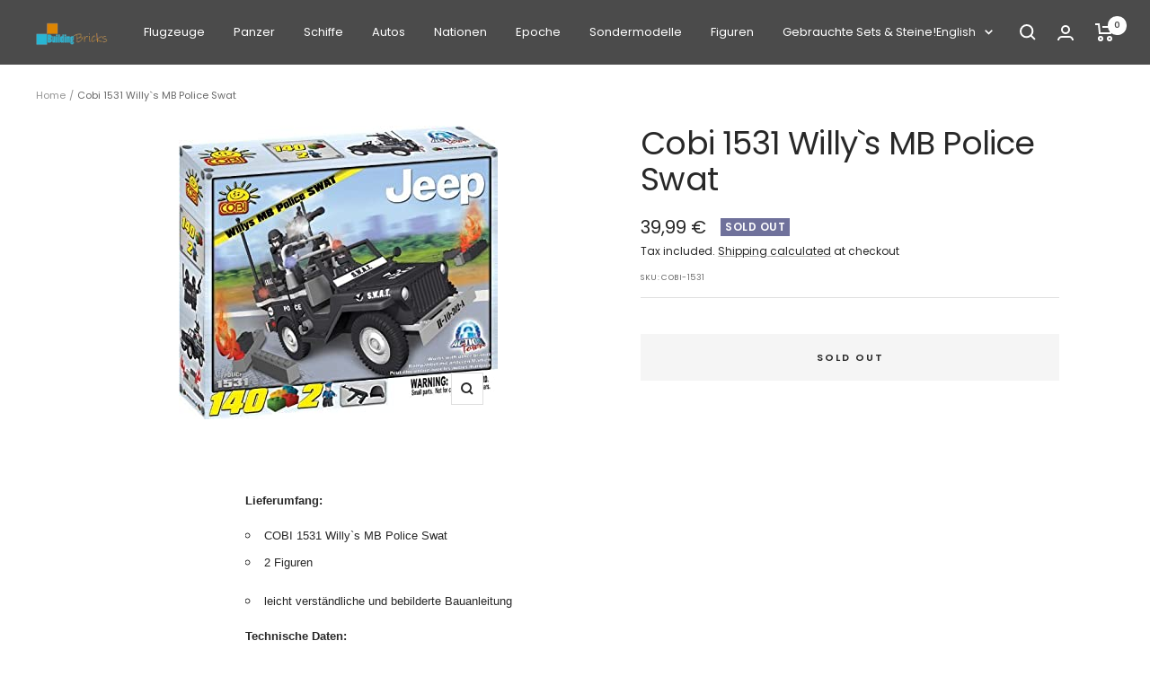

--- FILE ---
content_type: text/javascript; charset=utf-8
request_url: https://www.buildingbricks.de/en/products/cobi-1531-willy-s-mb-police-swat.js
body_size: 666
content:
{"id":15101831905655,"title":"Cobi 1531 Willy`s MB Police Swat","handle":"cobi-1531-willy-s-mb-police-swat","description":"\n\u003cp\u003e\u003cspan style=\"font-family: arial, helvetica, sans-serif;\"\u003e\u003cstrong\u003eLieferumfang:\u003c\/strong\u003e\u003c\/span\u003e\u003c\/p\u003e\n\u003cul style=\"list-style-type: circle;\"\u003e\n\u003cli\u003e\u003cspan style=\"font-family: arial, helvetica, sans-serif;\"\u003e\u003cspan style=\"font-family: arial, helvetica, sans-serif;\"\u003eCOBI 1531 Willy`s MB Police Swat\u003c\/span\u003e\u003c\/span\u003e\u003c\/li\u003e\n\u003cli\u003e\u003cspan style=\"font-family: arial, helvetica, sans-serif;\"\u003e2 Figuren\u003c\/span\u003e\u003c\/li\u003e\n\u003c\/ul\u003e\n\u003cul style=\"list-style-type: circle;\"\u003e\n\u003cli\u003e\u003cspan style=\"font-family: arial, helvetica, sans-serif;\"\u003eleicht verständliche und bebilderte Bauanleitung\u003c\/span\u003e\u003c\/li\u003e\n\u003c\/ul\u003e\n\u003cp\u003e\u003cspan style=\"font-family: arial, helvetica, sans-serif;\"\u003e\u003cstrong\u003eTechnische Daten:\u003c\/strong\u003e\u003c\/span\u003e\u003c\/p\u003e\n\u003cul style=\"list-style-type: circle;\"\u003e\n\u003cli\u003e\u003cspan style=\"font-family: arial, helvetica, sans-serif;\"\u003eTeileanzahl: 140\u003c\/span\u003e\u003c\/li\u003e\n\u003c\/ul\u003e\n\u003cul style=\"list-style-type: circle;\"\u003e\n\u003cli\u003e\u003cspan style=\"font-family: arial, helvetica, sans-serif;\"\u003eKompatibel mit Bausteinen anderer führender Marken\u003c\/span\u003e\u003c\/li\u003e\n\u003c\/ul\u003e\n\u003cul style=\"list-style-type: circle;\"\u003e\n\u003cli\u003e\u003cspan style=\"font-family: arial, helvetica, sans-serif;\"\u003eAltersempfehlung: ab 7 Jahren\u003c\/span\u003e\u003c\/li\u003e\n\u003c\/ul\u003e\n\u003cp\u003e\u003cspan style=\"font-family: arial, helvetica, sans-serif;\"\u003e\u003cstrong\u003e \u003c\/strong\u003e\u003c\/span\u003e\u003c\/p\u003e\n\u003cp\u003e\u003cspan style=\"font-family: arial, helvetica, sans-serif;\"\u003e\u003cem\u003e\u003cstrong\u003e\u003cspan style=\"color: #ff0000;\"\u003eAchtung. Nicht für Kinder unter 3 Jahren geeignet, verschluckbare Kleinteile!\u003c\/span\u003e\u003c\/strong\u003e\u003c\/em\u003e\u003c\/span\u003e\u003c\/p\u003e","published_at":"2025-08-22T23:21:59Z","created_at":"2025-08-22T23:21:59Z","vendor":"Cobi S.A.","type":"","tags":[],"price":3999,"price_min":3999,"price_max":3999,"available":false,"price_varies":false,"compare_at_price":null,"compare_at_price_min":0,"compare_at_price_max":0,"compare_at_price_varies":false,"variants":[{"id":55652963320183,"title":"Default Title","option1":"Default Title","option2":null,"option3":null,"sku":"COBI-1531","requires_shipping":true,"taxable":true,"featured_image":null,"available":false,"name":"Cobi 1531 Willy`s MB Police Swat","public_title":null,"options":["Default Title"],"price":3999,"weight":0,"compare_at_price":null,"inventory_management":"shopify","barcode":"5902251015312","requires_selling_plan":false,"selling_plan_allocations":[]}],"images":["\/\/cdn.shopify.com\/s\/files\/1\/0813\/0471\/5552\/files\/648660838-LEGO-Cobi-1531-Willy-s-MB-Police-Swat.jpg?v=1755904923"],"featured_image":"\/\/cdn.shopify.com\/s\/files\/1\/0813\/0471\/5552\/files\/648660838-LEGO-Cobi-1531-Willy-s-MB-Police-Swat.jpg?v=1755904923","options":[{"name":"Title","position":1,"values":["Default Title"]}],"url":"\/en\/products\/cobi-1531-willy-s-mb-police-swat","media":[{"alt":null,"id":66065679319415,"position":1,"preview_image":{"aspect_ratio":1.086,"height":327,"width":355,"src":"https:\/\/cdn.shopify.com\/s\/files\/1\/0813\/0471\/5552\/files\/648660838-LEGO-Cobi-1531-Willy-s-MB-Police-Swat.jpg?v=1755904923"},"aspect_ratio":1.086,"height":327,"media_type":"image","src":"https:\/\/cdn.shopify.com\/s\/files\/1\/0813\/0471\/5552\/files\/648660838-LEGO-Cobi-1531-Willy-s-MB-Police-Swat.jpg?v=1755904923","width":355}],"requires_selling_plan":false,"selling_plan_groups":[]}